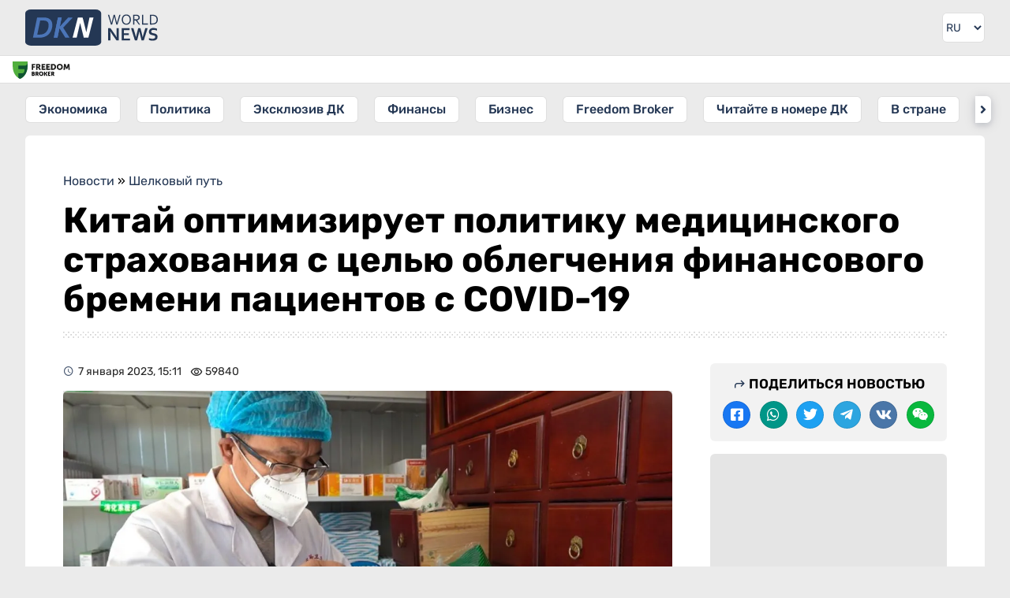

--- FILE ---
content_type: text/html; charset=UTF-8
request_url: https://dknews.kz/ru/shelkovyy-put/270215-kitay-optimiziruet-politiku-medicinskogo-strahovaniya
body_size: 18235
content:
<!DOCTYPE html>
<html lang="ru" prefix="og: http://ogp.me/ns# article: http://ogp.me/ns/article# profile: http://ogp.me/ns/profile# fb: http://ogp.me/ns/fb#">
<head>
	<meta charset="utf-8">
	<style>
	*{font-family:Rubik,sans-serif;border:none;padding:0;margin:0;list-style-type:none;text-decoration:none}*,:after,:before{-webkit-box-sizing:border-box;box-sizing:border-box}u{text-decoration:underline}strike{text-decoration:line-through}aside,figure,footer,header,nav,picture{display:block}:active,:focus{outline:0}a:active,a:focus{outline:0}a,img{-webkit-transition:-webkit-transform .2s;transition:-webkit-transform .2s;transition:transform .2s;transition:transform .2s,-webkit-transform .2s}html{font-size:16px}body{--clr-01:#1f1d08;--clr-02:#101321;--clr-03:#243754;--clr-04:#009129;--clr-05:#ebebeb;--clr-06:#ffffff;--clr-07:#f4f4f4;--clr-b05:rgba(0,0,0,0.05);--clr-b1:rgba(0,0,0,0.1);--clr-b:rgb(0,0,0)}body.dark{--clr-01:#1f1d08;--clr-02:#101321;--clr-03:#ffffff;--clr-04:#009129;--clr-05:#202124;--clr-06:#35363a;--clr-07:#2f3034;--clr-b05:rgba(255,255,255,0.05);--clr-b1:rgba(255,255,255,0.1);--clr-b:#ebebeb}@media (prefers-color-scheme:dark){body{--clr-01:#1f1d08;--clr-02:#101321;--clr-03:#ffffff;--clr-04:#009129;--clr-05:#202124;--clr-06:#35363a;--clr-07:#2f3034;--clr-b05:rgba(255,255,255,0.05);--clr-b1:rgba(255,255,255,0.1);--clr-b:#ebebeb}body.light{--clr-01:#1f1d08;--clr-02:#101321;--clr-03:#243754;--clr-04:#009129;--clr-05:#ebebeb;--clr-06:#ffffff;--clr-07:#f4f4f4;--clr-b05:rgba(0,0,0,0.05);--clr-b1:rgba(0,0,0,0.1);--clr-b:rgb(0,0,0)}}body{background-color:var(--clr-05)}body::-webkit-scrollbar{width:10px;height:10px}body::-webkit-scrollbar-button{width:0;height:0;background:var(--clr-06)}body::-webkit-scrollbar-track{background:var(--clr-06)}body::-webkit-scrollbar-track-piece{background:var(--clr-06)}body::-webkit-scrollbar-thumb{height:5px;background:#4b75b8;border-radius:0}body::-webkit-scrollbar-corner{background:var(--clr-06)}body::-webkit-resizer{background:var(--clr-06)}.wrap.fixed{overflow:hidden;overflow:hidden;height:100%;position:fixed;top:0;left:0;width:100%}.hd div.wrapper{display:-webkit-box;display:-ms-flexbox;display:flex;-webkit-box-pack:justify;-ms-flex-pack:justify;justify-content:space-between}.hd .ham{padding:16px}.hd .ham svg{height:24px;display:block;color:var(--clr-03)}.hd .logo{padding:12px;color:var(--clr-03)}.hd .logo svg{height:32px;display:block}.hd .logo:hover svg{-webkit-filter:saturate(200%);filter:saturate(200%)}.set{position:relative}.set .seticon{padding:16px;display:block;cursor:pointer}.set .seticon svg{display:block;width:24px;color:var(--clr-03);padding:2px}.set .setcont{-webkit-transition:all .2s;transition:all .2s;display:none;background:var(--clr-07);position:absolute;-webkit-box-shadow:0 1px 2px 0 rgba(0,0,0,.3),0 2px 6px 2px rgba(0,0,0,.15);box-shadow:0 1px 2px 0 rgba(0,0,0,.3),0 2px 6px 2px rgba(0,0,0,.15);right:8px;top:48px;z-index:9;width:280px;border-radius:6px}.set .setcont.visible{display:block}.set .setcont .settitle{color:var(--clr-b);display:block;text-align:center;font-size:16px;text-transform:uppercase;font-weight:500;padding:16px}.set .setcont .sitem{padding:8px 16px;border-top:1px solid var(--clr-b1);display:-webkit-box;display:-ms-flexbox;display:flex;-webkit-box-pack:justify;-ms-flex-pack:justify;justify-content:space-between;color:var(--clr-03);-webkit-box-align:center;-ms-flex-align:center;align-items:center;min-height:44px}.set .setcont .sitem .ititle{font-size:14px}.set .setcont .sitem .ititle:before{margin-right:8px}.set .setcont .sitem select{padding:4px;border-radius:6px;background:var(--clr-06);color:var(--clr-b)}.set .setcont .sitem select:hover{background:var(--clr-05);color:var(--clr-b)}.mq{border-top:1px solid var(--clr-b05);border-bottom:1px solid var(--clr-b05);background:var(--clr-06);background-clip:padding-box;position:relative}.ff{background:var(--clr-06);display:block;position:absolute;left:0;top:1px;height:calc(100% - 2px);padding:6px 6px 6px 6px}.ff img{height:22px;width:auto;-o-object-fit:cover;object-fit:cover;-o-object-position:left;object-position:left}.sidebar{width:280px;-webkit-transform:translateX(-300px);transform:translateX(-300px);-webkit-transition:visibility 0s linear 0s,-webkit-transform .25s cubic-bezier(.4,0,.2,1);transition:visibility 0s linear 0s,-webkit-transform .25s cubic-bezier(.4,0,.2,1);transition:transform .25s cubic-bezier(.4,0,.2,1),visibility 0s linear 0s;transition:transform .25s cubic-bezier(.4,0,.2,1),visibility 0s linear 0s,-webkit-transform .25s cubic-bezier(.4,0,.2,1);-webkit-box-shadow:0 0 16px rgba(0,0,0,.3);box-shadow:0 0 16px rgba(0,0,0,.3);position:absolute;top:0;background:var(--clr-06);left:0;bottom:0;z-index:990}.sidebar.visible{-webkit-transform:translateX(0);transform:translateX(0)}.sidebar .search{padding:16px;display:-webkit-box;display:-ms-flexbox;display:flex;-webkit-box-orient:vertical;-webkit-box-direction:normal;-ms-flex-direction:column;flex-direction:column;-webkit-box-pack:justify;-ms-flex-pack:justify;justify-content:space-between;border-bottom:1px solid var(--clr-05)}.sidebar .cats{padding:16px;border-bottom:1px solid var(--clr-05)}.sidebar .search .gc{display:-webkit-box;display:-ms-flexbox;display:flex}.sidebar .search .gc input{padding:6px;line-height:24px;border-radius:6px 0 0 6px;width:100%;outline-color:var(--clr-03);background:var(--clr-06);color:var(--clr-b)}.sidebar .search .gc button{-webkit-transition:all .2s;transition:all .2s;background:var(--clr-06);padding:6px;border-radius:0 6px 6px 0}.sidebar .search .gc button svg{-webkit-transition:all .2s;transition:all .2s;color:var(--clr-03);height:24px;display:block}.sidebar .search .gc button:hover{cursor:pointer}.sidebar .search .gc button:hover svg{-webkit-transform:scale(1.1);transform:scale(1.1)}.sidebar .cats .gt{font-size:14px;opacity:.75;display:block;margin-bottom:8px;color:var(--clr-b)}.sidebar .cats .gl{display:-webkit-box;display:-ms-flexbox;display:flex;-webkit-box-orient:vertical;-webkit-box-direction:normal;-ms-flex-direction:column;flex-direction:column}.sidebar .cats a{display:block;font-size:16px;line-height:24px;font-weight:500;padding:8px 16px;margin-bottom:8px;position:relative;color:var(--clr-03)}.sidebar .cats a:before{opacity:.5;position:absolute;left:4px;top:11px;width:20px;height:20px}.sidebar .cats a:last-child{margin-bottom:0}.sidebar .head{display:-webkit-box;display:-ms-flexbox;display:flex;-webkit-box-pack:justify;-ms-flex-pack:justify;justify-content:space-between;padding:14px 16px;background:var(--clr-05);-webkit-box-align:center;-ms-flex-align:center;align-items:center;color:var(--clr-03)}.sidebar .head .logo{display:block;line-height:28px;font-weight:600;font-size:32px}.sidebar .head .close{height:28px;background:var(--clr-06);border-radius:6px;padding:2px;display:block}.sidebar .body{height:calc(100% - 56px);overflow-y:auto;overflow-x:hidden;border-bottom:20px solid var(--clr-05)}@media (min-width:1024px) and (max-width:3280px){.ham{display:none!important}.wrapper{margin:0 auto;width:100%;min-width:988px;max-width:1200px}.hd .logo{padding:17px 16px 17px 32px;position:relative}.hd .logo svg{height:46px;position:absolute;top:12px}.set{padding-right:32px}.set .seticon{padding:16px 0;display:block}.set .seticon svg{height:38px;width:38px;padding:8px;border:1px solid var(--clr-b05);background:var(--clr-06);border-radius:6px;background-clip:padding-box}.set .setcont{right:32px;top:60px;z-index:9;width:280px;border-radius:6px}.sidebar{width:auto;-webkit-box-shadow:none;box-shadow:none;position:static;-webkit-transform:none!important;transform:none!important;background:0 0}.sidebar .head{display:none}.sidebar .body{border:none;overflow:inherit;height:auto}.sidebar .search{position:absolute;top:-106px;left:216px;width:100%;max-width:calc(100% - 302px);border:none}.sidebar .search .gc{border:1px solid var(--clr-b05);border-radius:6px}.sidebar .search .gc input{padding-left:16px}.sidebar .cats{background:0 0;padding:16px 32px;position:relative;border:0}.sidebar .cats .gt{display:none}.sidebar .cats .gl{white-space:nowrap;overflow-y:auto;display:block;text-align:center}.sidebar .cats .gl::-webkit-scrollbar{width:0;height:0;background:0 0}.sidebar .cats .arrleft{-webkit-transition:all .2s;transition:all .2s;display:none;content:'';color:var(--clr-03);position:absolute;left:24px;top:16px;width:20px;height:34px;z-index:1;border-radius:6px 0 0 6px;background-color:var(--clr-06);-webkit-box-shadow:0 3px 6px rgba(14,21,47,.1),0 2px 15px rgba(14,21,47,.15);box-shadow:0 3px 6px rgba(14,21,47,.1),0 2px 15px rgba(14,21,47,.15)}.sidebar .cats .arrright{-webkit-transition:all .2s;transition:all .2s;display:none;content:'';color:var(--clr-03);position:absolute;right:24px;top:16px;width:20px;height:34px;z-index:1;border-radius:0 6px 6px 0;background-color:var(--clr-06);-webkit-box-shadow:0 3px 6px rgba(14,21,47,.1),0 2px 15px rgba(14,21,47,.15);box-shadow:0 3px 6px rgba(14,21,47,.1),0 2px 15px rgba(14,21,47,.15)}.sidebar .cats .arrleft:before,.sidebar .cats .arrright:before{line-height:34px;text-align:center;display:inline-block;width:100%}.sidebar .cats .arrleft:hover,.sidebar .cats .arrright:hover{background-color:var(--clr-03);color:var(--clr-06)}.sidebar .cats a{-webkit-transition:all .2s;transition:all .2s;margin:0 16px 0 0;background:var(--clr-06);border-radius:6px;display:inline-block;padding:4px 16px;background-clip:padding-box;border:1px solid var(--clr-b05)}.sidebar .cats a:last-child{margin-right:0}.sidebar .cats a:before{display:none}.sidebar .cats a:hover{color:var(--clr-05);background:var(--clr-03)}.set .seticon:hover svg{color:var(--clr-05);background:var(--clr-03)}.ff{padding:6px 16px 6px 16px}.ff img{width:auto}}.mainnews{padding:16px}.mainnews a{display:block;position:relative;overflow:hidden;margin-bottom:8px;border-bottom:1px solid var(--clr-b05);padding-bottom:8px}.mainnews a img{width:100px;height:85px;float:right;-o-object-fit:cover;object-fit:cover;margin-left:8px;display:block;border-radius:6px;background:var(--clr-b1)}.mainnews a span{font-size:16px;color:var(--clr-b);opacity:.85;line-height:19px;font-weight:700;display:block;height:57px;overflow:hidden;margin-bottom:6px;text-overflow:ellipsis;display:-webkit-box!important;-webkit-line-clamp:3;-webkit-box-orient:vertical}.mainnews a time{font-size:12px;color:var(--clr-b);opacity:.5;border-right:1px solid var(--clr-b1);display:inline-block;padding-right:8px;margin-right:8px;line-height:12px}.mainnews a i{font-size:12px;color:var(--clr-b);font-style:normal;opacity:.5}.mainnews a i:before{margin-right:3px;position:relative;top:3px;font-size:16px}.mainnews a:first-child{padding-bottom:25px}.mainnews a:first-child div{padding-top:56.25%;position:relative}.mainnews a:first-child img{width:100%;display:block;float:none;height:100%;position:absolute;top:0;left:0;margin:0}.mainnews a:first-child span{margin:8px 0;font-size:20px;line-height:26px;font-weight:700;height:auto;-webkit-line-clamp:5}.mainnews a:first-child i{right:0}.mainnews a:first-child time{position:absolute;left:0;bottom:8px;border:0}.mainnews a:first-child i{position:absolute;right:0;bottom:8px}.mainnews a:last-child{border:none;margin:0}body.dark img{-webkit-filter:brightness(.75);filter:brightness(.75)}body.dark .hd .logo{color:#fff}body.dark .hd .logo svg path:first-child{fill:#fff}

	</style>
    		<title>Китай оптимизирует политику медицинского страхования с целью облегчения финансового бремени пациентов с COVID-19</title>
				<meta name="description" content="Соответствующие ведомства Китая недавно выпустили уведомление о дальнейшей оптимизации политики медицинского страхования, связанной с расходами на лечение пациентов с новой коронавирусной инфекцией">
		<meta property="og:type" content="article">
		<meta property="og:url" content='https://dknews.kz/ru/shelkovyy-put/270215-kitay-optimiziruet-politiku-medicinskogo-strahovaniya'>
		<meta property="og:locale" content="ru_RU">
		<meta property="article:published_time" content="2023-01-07T15:11:00+05:00" />
				<meta property="og:title" content="Китай оптимизирует политику медицинского страхования с целью облегчения финансового бремени пациентов с COVID-19">
		<meta property="aiturec:title" content="Китай оптимизирует политику медицинского страхования с целью облегчения финансового бремени пациентов с COVID-19">
		<meta property="og:description" content="Соответствующие ведомства Китая недавно выпустили уведомление о дальнейшей оптимизации политики медицинского страхования, связанной с расходами на лечение пациентов с новой коронавирусной инфекцией">
		<meta property="aiturec:description" content="Соответствующие ведомства Китая недавно выпустили уведомление о дальнейшей оптимизации политики медицинского страхования, связанной с расходами на лечение пациентов с новой коронавирусной инфекцией">
		<meta property="og:image" content="https://dknews.kz/storage/news/2023-01/KArKqbbukbvyKND1NPrDuaptaacxqx2u3gR2wSwU.jpg">
		<meta property="aiturec:item_id" content="270215">
		<meta property="aiturec:image" content="https://dknews.kz/storage/news/2023-01/0e7f37b6e97679d1ae7a81f5a81ec21c-1280px.webp">
		<meta property="aiturec:datetime" content="2023-01-07T15:11:00+05:00">
		<meta property="aiturec:is_article" content="true">
				<meta property="og:image:type" content="image/jpg" />
		
		<meta name="twitter:card" content="summary_large_image">
		<meta name="twitter:url" content='https://dknews.kz/ru/shelkovyy-put/270215-kitay-optimiziruet-politiku-medicinskogo-strahovaniya'>
		<meta name="twitter:image" content="https://dknews.kz/storage/news/2023-01/0e7f37b6e97679d1ae7a81f5a81ec21c-1280px.webp">
		<meta name="twitter:title" content="Китай оптимизирует политику медицинского страхования с целью облегчения финансового бремени пациентов с COVID-19">
		<meta name="twitter:description" content="Соответствующие ведомства Китая недавно выпустили уведомление о дальнейшей оптимизации политики медицинского страхования, связанной с расходами на лечение пациентов с новой коронавирусной инфекцией">
		<meta name="robots" content="max-image-preview:large">
		<meta property="yandex_recommendations_tag" content='ru_news'/>
    	<meta property="og:site_name" content="DKNews.kz">
	<meta name="viewport" content="width=device-width, initial-scale=1.0">
	<link rel="canonical" href="https://dknews.kz/ru/shelkovyy-put/270215-kitay-optimiziruet-politiku-medicinskogo-strahovaniya">
	<meta name="theme-color" content="#243754">
	<link rel="icon" href="/favicon2.svg" type="image/svg+xml">
	<link rel="apple-touch-icon" href="https://dknews.kz/newSite/images/icons/apple-icon-180x180.png">
	<link rel="alternate icon" href="/favicon.ico">
	<link rel="manifest" href="/manifest.json">
	<link rel="preconnect dns-prefetch" href="https://s3.tradingview.com" />
	<link rel="preconnect dns-prefetch" href="https://www.googletagmanager.com" />

	<link rel="stylesheet" href="https://dknews.kz/newSite/css/style.min.css?v=1">

		<link rel="stylesheet" href="https://dknews.kz/newSite/css/notmain.min.css?v=11">
	
	<script>window.yaContextCb = window.yaContextCb || []</script>
	<meta name="google-site-verification" content="8htGHvtD1NkY6LqfMDiwiIdDFgnF1SNV2pjLrUI_4bI" />
</head>
<body>
	<script>const prefersDarkScheme=window.matchMedia("(prefers-color-scheme: dark)"),currentTheme=localStorage.getItem("theme"),metaThemeColor=document.querySelector("meta[name=theme-color]");null===currentTheme?prefersDarkScheme.matches&&(document.body.classList.toggle("dark"),metaThemeColor.setAttribute("content","#202124")):"dark"==currentTheme?(document.body.classList.toggle("dark"),metaThemeColor.setAttribute("content","#202124")):(document.body.classList.toggle("light"),metaThemeColor.setAttribute("content","#243754"));</script>

	<div class="wrap rusite">
		<header>
			<div class=hd style="position:relative;">
				<div class="lazy nybg" data-src="https://dknews.kz/newSite/images/bgny2024.png"></div>
				<div class="wrapper">
					<div class=ham>
						<svg viewBox="0 0 24 24"><path fill="currentColor" d="M3 18h18v-2H3v2zm0-5h18v-2H3v2zm0-7v2h18V6H3z"></path></svg>
					</div>
											<a class=logo href="https://dknews.kz">
					
						<svg xmlns="http://www.w3.org/2000/svg" viewBox="0 0 5651.95 1544.23">
							<g>
							<path fill="#243754" fill-rule="nonzero" d="M3793.36 292.54c-3.31 19.25-11.12 52.81-23.41 100.81l-65 248.87H3653l-128.39-418.84h51.31l71.84 245.77a3763.93 3763.93 0 0 1 29.29 106.36h1.18a1337.5 1337.5 0 0 1 13.57-56.66c4.92-18.38 9.2-34.74 12.94-49.06l63.6-246.41h51.32l63.07 246.41c15.5 59.22 24.27 94.5 26.3 105.72h1.28c7.16-29.18 16.89-64.67 29.18-106.36l71.95-245.77h51.31l-128.49 418.84h-51.74l-64.57-248.87c-11.87-46.29-19.57-79.96-23.31-100.81h-1.28zm661.19 140.26c0-28.22-3.74-53.02-11.12-74.51-7.38-21.49-17.53-39.45-30.47-53.88a127.6 127.6 0 0 0-45.97-32.71c-17.53-7.38-36.45-11.12-56.76-11.12-20.21 0-39.23 3.74-56.77 11.12a127.65 127.65 0 0 0-45.96 32.71c-12.94 14.43-23.09 32.39-30.47 53.88-7.38 21.49-11.12 46.29-11.12 74.51 0 28.22 3.74 52.91 11.23 74.4 7.48 21.38 17.74 39.23 30.68 53.67a125.86 125.86 0 0 0 45.97 32.5c17.53 7.37 36.56 11.01 57.08 11.01 20.21 0 39.13-3.64 56.44-11.01 17.43-7.27 32.61-18.07 45.65-32.5 12.94-14.44 23.09-32.29 30.47-53.67 7.38-21.49 11.12-46.18 11.12-74.4zm50.67 0c0 31.75-4.6 60.82-13.68 87.44-9.09 26.52-22.13 49.39-39.13 68.53-17 19.24-37.42 34.21-61.26 45-23.94 10.8-50.67 16.15-80.28 16.15-30.68 0-58.05-5.35-82.31-16.15-24.16-10.79-44.69-25.76-61.47-45-16.79-19.14-29.61-42.01-38.48-68.53-8.88-26.62-13.37-55.69-13.37-87.44 0-31.96 4.6-61.26 13.79-87.87 9.2-26.62 22.24-49.61 39.13-68.85 16.89-19.13 37.31-34.1 61.36-44.9 23.94-10.8 50.88-16.14 80.71-16.14 30.47 0 57.73 5.34 81.78 16.14 24.16 10.8 44.58 25.77 61.36 44.9 16.78 19.24 29.61 42.23 38.49 68.85 8.87 26.61 13.36 55.91 13.36 87.87zm145.28 36.24v173.18h-51.31V223.38h108.71c18.39 0 34 .64 46.83 2.03a227.87 227.87 0 0 1 35.17 6.41c29.29 7.91 51.63 21.49 67.03 40.63 15.5 19.03 23.19 42.97 23.19 71.51 0 17-2.67 32.07-8.12 45.44-5.45 13.36-13.04 25.01-22.88 34.85-9.83 9.83-21.59 17.85-35.27 24.05-13.69 6.31-28.87 10.9-45.55 13.79v1.28l124.01 178.85H4841l-128.93-173.18h-61.57zm0-199.48v153.3h50.46c15.6 0 28.97-.54 40.08-1.61a144.88 144.88 0 0 0 29.72-5.56c17.75-5.45 31.43-14.11 41.05-25.97 9.62-11.87 14.43-27.48 14.43-46.61-.21-17.96-4.81-32.39-13.79-43.4-8.98-10.91-21.37-18.82-37.3-23.63-7.49-2.24-16.47-3.96-26.94-4.92-10.37-1.07-23.63-1.6-39.77-1.6h-57.94zm379.6-46.18v372.66h204.51v46.18h-255.82V223.38h51.31zm621.85 207.49c0 24.48-2.99 47.47-9.08 68.96a186.12 186.12 0 0 1-27.37 58.04c-12.19 17.21-27.47 32.07-45.75 44.58-18.18 12.51-39.56 22.24-63.93 29.08a263.27 263.27 0 0 1-45.43 8.34 542.78 542.78 0 0 1-52.92 2.35h-94.82V223.38h95.78c19.03 0 36.67.75 52.92 2.35s31.43 4.28 45.32 8.34c24.48 6.84 45.76 16.46 64.04 28.75 18.28 12.3 33.46 26.84 45.43 43.62 11.97 16.89 20.95 35.71 26.94 56.66 5.88 21.06 8.87 43.61 8.87 67.77zm-50.67 0c0-40.19-8.87-72.79-26.62-97.81-17.74-25.02-43.19-42.76-76.33-53.13-12.72-4.06-26.83-6.74-42.43-8.23a604.14 604.14 0 0 0-52.92-2.14h-39.02v326.48h39.02c19.56 0 37.2-.75 52.92-2.14 15.6-1.5 29.71-4.28 42.43-8.23 33.14-10.37 58.59-28.65 76.33-54.63 17.75-26.08 26.62-59.44 26.62-100.17zm-1794.65 611.18c37.2 53.08 67.52 100.08 90.82 141.12h2.25c-3.05-67.38-4.64-116.5-4.64-147.34V800.98h95.32v518.67h-99.69l-169.31-238.81c-29.79-41.31-60.5-89.23-92.41-143.77h-2.25c3.05 63.54 4.64 112.79 4.64 147.61v234.97h-95.32V800.98h99.69l170.9 241.07zm402.58 198.18h255.23v79.42h-350.55V800.98h336.52v79.43h-241.2v134.24h207.17v79.43h-207.17v146.15zm654.1-302.76a3286.62 3286.62 0 0 1-34.95 149.59l-58.12 232.59h-94.65l-164.82-518.67h101.14l62.49 206.65c18.93 64.87 34.15 123.51 45.8 175.94h2.25a3715.14 3715.14 0 0 1 39.58-173.29l53.49-209.3h97.83l53.48 209.3a3419.2 3419.2 0 0 1 39.58 173.29h2.25c14.3-61.96 29.52-120.6 45.81-175.94l62.48-206.65h101.14l-164.82 518.67h-94.65l-58.11-232.59a4088.5 4088.5 0 0 1-34.95-149.59h-2.25zm679.52 232.99c0-13.11-3.18-23.83-9.67-31.9-6.48-8.21-15.22-14.83-26.34-19.99-11.12-5.3-23.57-9.4-37.33-12.71a1573.25 1573.25 0 0 0-43.43-9.4c-20.12-4.5-39.45-9.66-57.71-15.75-18.27-6.09-34.42-14.57-48.32-25.29-13.91-10.72-25.02-24.36-33.23-40.91-8.34-16.54-12.45-37.2-12.45-62.08 0-27.41 4.77-51.24 14.43-71.62 9.54-20.26 22.64-37.07 39.06-50.44 16.54-13.24 35.74-23.17 57.98-29.78 22.11-6.62 47-9.93 74.66-9.93 27.67 0 55.47 2.64 83.41 8.07 27.93 5.43 51.89 12.44 72.14 20.92v81.41c-26.87-10.59-52.69-18.27-77.44-23.03-24.62-4.77-47.92-7.15-69.64-7.15-31.24 0-55.33 5.69-72.27 17.08-16.95 11.38-25.42 28.46-25.42 51.23 0 13.24 2.78 24.09 8.34 32.7 5.56 8.47 12.97 15.49 22.5 21.05 9.53 5.56 20.52 10.06 32.97 13.5a720.75 720.75 0 0 0 39.31 9.26 723.23 723.23 0 0 1 62.75 16.16c19.99 5.95 37.73 14.43 53.22 25.28a117.68 117.68 0 0 1 36.67 42.5c9 17.47 13.5 39.84 13.5 66.98 0 27.93-5.16 52.16-15.49 72.55a136.49 136.49 0 0 1-44.08 50.7c-18.93 13.24-41.96 23.17-69.1 29.65-27.27 6.49-56.93 9.67-89.23 9.67-28.2 0-56-2.78-83.26-8.34-27.28-5.56-49.91-13.37-68.05-23.44v-80.22c25.68 11.12 50.57 19.2 74.93 24.23a369.56 369.56 0 0 0 75.19 7.54c14.96 0 29.79-1.19 44.22-3.7 14.43-2.39 27.4-6.62 38.92-12.58 11.51-5.96 20.78-14.03 27.8-24.36 7.01-10.19 10.46-22.77 10.46-37.86z"></path>
							<rect width="3238.26" height="1544.23" fill="#243754" rx="242.61" ry="163.02"></rect>
							<path d="M485.64 1204.03H327.86l178.8-863.83h157.79l-55.2 266.69-96.63 464.85h.41l-27.39 132.29zM764.27 340.2c44.31 0 83.12 2.65 116.41 8.16 33.07 5.29 63.05 13.45 89.73 24.03 31.75 13.01 59.31 29.1 82.68 48.51 23.15 19.4 42.33 41.45 57.55 66.58 14.99 24.91 26.23 52.25 33.51 82.24 7.27 29.98 11.02 61.73 11.02 95.24 0 21.17-1.98 45.64-5.51 73.64-3.75 28-10.14 57.33-19.18 88.41-9.04 30.87-21.17 62.4-36.38 94.59-15.21 31.97-34.62 62.83-58.21 92.6-23.37 29.76-51.37 57.32-84 82.68-32.41 25.35-70.33 46.74-113.98 63.93-33.96 13.23-72.1 23.81-114.21 31.53-42.33 7.72-91.94 11.69-149.26 11.69h-89.46l155.74-749.19 23.73-114.64h99.82zm-251.79 731.54h97.45c40.57 0 76.07-3.53 106.49-10.58 30.65-7.28 58.43-17.2 83.34-30.21 32.86-16.75 61.3-37.7 85.33-63.27 24.25-25.36 44.31-53.58 60.85-84.45a423.43 423.43 0 0 0 37.04-99.43 516.93 516.93 0 0 0 13.89-107.37c.88-47.19-6.61-85.99-22.71-116.19-15.87-29.99-41.23-52.48-76.06-67.03-16.76-7.27-36.38-12.56-58.87-15.87-22.27-3.31-49.61-4.85-82.02-4.85H637.05l-124.57 599.25zm704.64 132.29 178.8-863.83h157.64l-79.37 384.07h2.65l357.83-384.07h194.9l-412.73 434.56 274.49 429.27h-181.45l-250.02-399.06h-2.43l-82.67 399.06z" fill="#4b75b8" fill-rule="nonzero"></path>
							<path d="m1217.12 1204.03 178.8-863.83h157.64l-28.71 138.93-99.07 478.62-51.02 246.28z" fill="#4b75b8" fill-rule="nonzero"></path>
							<path fill="#fefefe" fill-rule="nonzero" d="M2495.53 1204.03c-16.97-72.6-83.42-343.77-155.96-631.45-47.02 207.21-99.89 426.28-146.75 631.45h-174.63l225.53-863.83h197.83c24.83 58.85 149.88 581.75 160.21 631.44 45.14-201.22 83.9-371.59 138.26-631.44h170.38l-219.16 863.83h-195.71z"></path>
							</g>
						</svg>
					</a>
					<style>
					.lngtop div {margin:16px;}
					.lngtop select {display: block;background-color: var(--clr-05);height: 24px;margin-left:-25px;color: var(--clr-03);text-align:right}
					@media (min-width: 1024px) and (max-width: 3280px){
						.lngtop {margin-right: 32px;}
						.lngtop div {margin: 16px 0;border-radius: 6px;overflow:hidden;border: 1px solid var(--clr-b05)}
						.lngtop select {background: var(--clr-06);height:36px;font-size:14px;margin:0;padding-right:4px;}
					}
					</style>
					<div class=lngtop>
						<div>
							<select id="lang" onchange="changeLngTo(this.value)">
								<option value="ru"  selected >RU</option>
								<option value="kz" >KZ</option>
								<option value="cn" >中文</option>
								<option value="en" >EN</option>
							</select>
						</div>
					</div>
				</div>
			</div>
			<div class=mq>
				<a target=_blank class="ff" href="https://fbroker.kz/?utm_source=dknews.kz&utm_medium=widget&utm_campaign=PR_2025">
					<img class='lazy' data-src="https://dknews.kz/newSite/images/fflogo_new.svg" src='[data-uri]'>
				</a>
				<!-- TradingView Widget BEGIN -->
				<div class="tradingview-widget-container">
					<div class="tradingview-widget-container__widget"></div>
					<style>
					.mq {padding-bottom:5px;}
					.tradingview-widget-container__widget {margin-top:-5px;}
					.tradingview-widget-container {margin-left:85px;height:34px!important}
					.tradingview-widget-container iframe {height:34px!important;}
					</style>
				</div>
				<!-- TradingView Widget END -->
			</div>
			<div class=sidebar>
				<div class=head>
				<span class=logo>DKNEWS.KZ</span>
					<svg class=close viewBox="0 0 24 24"><path fill="currentColor" d="M19 6.41L17.59 5 12 10.59 6.41 5 5 6.41 10.59 12 5 17.59 6.41 19 12 13.41 17.59 19 19 17.59 13.41 12z"></path></svg>
				</div>
				<div class=body>
					<div class=wrapper style='position:relative;'>
						<div class=search>
							<script>
								function GoogleCSE() {
									var gsceEl = document.getElementById("GoogleCSE");
									if (!gsceEl) {
										var gcse = document.createElement("script");
										gcse.id = "GoogleCSE";
										gcse.src = "https://cse.google.com/cse.js?cx=d706682b651374711";
										gcse.async = true;
										document.body.appendChild(gcse);
									}
								}
							</script>
							<style>
							#___gcse_0 {width:100%;}
							#___gcse_0 * {color:var(--clr-03)!important}
							.gsc-control-cse {background:var(--clr-06)!important;border:0!important;padding:0!important;}
							.gsc-input-box {padding:0!important}
							.gsc-input, .gsc-input-box {border: none!important;background: var(--clr-06)!important;border-radius: 6px 0 0 6px;}
							td.gsc-input {padding: 9px 0px 9px 24px!important;}
							.search-box input[type=text] {background:none!important;display:block;}
							.gsib_b {display:none;}
							.gsc-search-button {}
							.gsc-search-button-v2 {margin:0;border:0!important;border-radius: 0 6px 6px 0;background: var(--clr-06)!important;padding: 8px 16px 8px 8px!important;}
							.gsc-search-button-v2 svg {height:22px;width:16px;fill:var(--clr-03)!important;}
							.gsc-clear-button {display:none!important}
							td.gssb_a {border:none!important}
							.gsib_a {padding:0!important;}
							@media  screen and (max-width: 1023px) {
								form.gsc-search-box {border: 1px solid var(--clr-b1);border-radius: 6px;}
							}
							.gsc-completion-container {background: var(--clr-06)!important;border: 0!important;box-shadow: 0 2px 4px var(--clr-b10)!important;color: var(--clr-03);}
							.gsc-completion-selected {background:var(--clr-05)!important}
							.gssb_a img {background:none!important;}
							.gssb_c {z-index:9999!important;}
							</style>
							<div id="___gcse_0" class="gcse-searchbox-only"></div>
							<!--<div class=gc>
								<input type="text" placeholder="Поиск..." name="search" data-locale="ru">
								<button name=search type="submit" onclick="search()">
									<svg viewBox="0 0 24 24">
										<path fill="currentColor" d="M20.49,19l-5.73-5.73C15.53,12.2,16,10.91,16,9.5C16,5.91,13.09,3,9.5,3S3,5.91,3,9.5C3,13.09,5.91,16,9.5,16 c1.41,0,2.7-0.47,3.77-1.24L19,20.49L20.49,19z M5,9.5C5,7.01,7.01,5,9.5,5S14,7.01,14,9.5S11.99,14,9.5,14S5,11.99,5,9.5z"></path>
										<path d="M0,0h24v24H0V0z" fill="none"></path>
									</svg>
								</button>
							</div>-->
						</div>
					</div>
					<div class=cats>
						<span class=gt>Новостные разделы</span>
						<span class='arrleft icon-angle-left'></span>
						<div class=gl>
							                                                                    <a class=icon-caret-right href="/ru/ekonomika">Экономика</a>
                                							                                                                    <a class=icon-caret-right href="/ru/politika">Политика</a>
                                							                                                                    <a class=icon-caret-right href="/ru/eksklyuziv-dk">Эксклюзив ДК</a>
                                							                                                                    <a class=icon-caret-right href="/ru/finansy">Финансы</a>
                                							                                                                    <a class=icon-caret-right href="/ru/biznes">Бизнес</a>
                                							                                                                    <a class=icon-caret-right href="/ru/fondovyy-rynok">Freedom Broker</a>
                                							                                                                    <a class=icon-caret-right href="/ru/chitayte-v-nomere-dk">Читайте в номере ДК</a>
                                							                                                                    <a class=icon-caret-right href="/ru/v-strane">В стране</a>
                                							                                                                    <a class=icon-caret-right href="/ru/v-mire">В мире</a>
                                							                                                                    <a class=icon-caret-right href="/ru/dk-it">ДК IT</a>
                                							                                                                    <a class=icon-caret-right href="/ru/dk-avto">ДК Авто</a>
                                							                                                                    <a class=icon-caret-right href="/ru/dk-life">ДК LIFE</a>
                                							                                                                    <a class=icon-caret-right href="/ru/sport">Спорт</a>
                                							                                                                    <a class=icon-caret-right href="/ru/xinhua">Xinhua</a>
                                							                                                                    <a class=icon-caret-right href="/ru/okno-v-kitay">Окно в Китай</a>
                                							                                                                    <a class=icon-caret-right href="/ru/shelkovyy-put">Шелковый путь</a>
                                													</div>
						<span class='arrright icon-angle-right'></span>
					</div>
				</div>
			</div>
		</header>

            <style>
	.postBody .newsInfo {align-items:center;}
        .main_author {
            -webkit-box-align: center;
            -ms-flex-align: center;
            align-items: center;
        }

        .main_author_item {
            display: -webkit-box;
            display: -ms-flexbox;
            display: flex;
            margin: 0 0 0 0;
        }

        .main_author_item_photo {
            width: 56px;
            height: 56px;
            margin: 0 4px 0 0;
            border-radius: 50%;
            overflow: hidden;
        }

        .main_author_item_photo img {
            width: 100%;
            height: 100%;
            object-fit: cover;
        }

        .main_author_item_name {
            display: -webkit-box;
            display: -ms-flexbox;
            display: flex;
            -webkit-box-orient: vertical;
            -webkit-box-direction: normal;
            -ms-flex-direction: column;
            flex-direction: column;
            -webkit-box-pack: center;
            -ms-flex-pack: center;
            /*justify-content: center;*/
            line-height: 1.5;
            color: #000000;
        }

        .main_author_item_name a {
            color: #000 !important;
            font-weight: 700;
        }

        .main_author_item_name a:hover {
            text-decoration: underline;
            border: none !important;
            text-decoration: none;
        }

        .content_tags {
            display: -webkit-box;
            display: -ms-flexbox;
            display: flex;
            margin: 36px 0;
            font-family: Inter Medium;
            font-size: 14px;
            -ms-flex-wrap: wrap;
            flex-wrap: wrap;
        }

        .content_tags span {
            margin: 0 12px 12px 0;
            padding: 6px 14px;
            border-radius: 5px;
            background: #f2fbf2;
        }

        .content_tags span a {
            border: none;
            color: #000 !important;
        }

        .content_tags span a:hover {
            text-decoration: none;
            border: none;
        }

        .dark .newsInfo .icon-eye {
            color: #fff;
        }

        .dark .main_author_item_name a {
            color: #fff !important;
        }

        .dark .main_author_item_name {
            color: #fff !important;
        }

        @media  screen and (max-width: 640px) {
            .main_author_item_photo {
                min-width: 36px;
                min-height: 36px;
                max-width: 36px;
                max-height: 36px;
            }

            .main_author_item {
                margin: 0
            }
        }
    </style>
    <div class=bd>
        <div class='wrapper col2grid'>
            <!--<div class=r1>
                        <div id="adfox_163583973105498134"></div>
                        <script>
                            window.yaContextCb.push(()=>{
                                Ya.adfoxCode.createAdaptive({
                                    ownerId: 392397,
                                    containerId: 'adfox_163583973105498134',
                                    params: {
                                        pp: 'btuu',
                                        ps: 'fftk',
                                        p2: 'hkau'
                                    }
                                }, ['desktop'], {
                                    tabletWidth: 1024,
                                    phoneWidth: 650,
                                    isAutoReloads: false
                                })
                            })
                        </script>
                    </div>-->
            <style>
                .rm1 a {
                    border: none;
                }

                .rm1 a img {
                    margin: auto;
                }
            </style>
            <div class="newsline">
                <script>
                    let rectheme = localStorage.getItem("theme");
                    if (rectheme === null && document.body.classList.contains("dark")) rectheme = "dark";
                </script>
                <div class=newsitem id="news_270215">
                    <div class="postIntro" style="overflow:hidden;">
                        <div class="speedbar">
                            <div class="over">
							<span itemscope="" itemtype="https://schema.org/BreadcrumbList">
								<span itemprop="itemListElement" itemscope="" itemtype="https://schema.org/ListItem">
									<meta itemprop="position" content="1">
									                                        <a href="https://dknews.kz" itemprop="item">
																					<span itemprop="name">Новости</span>
										</a>
								</span> »
								<span itemprop="itemListElement" itemscope="" itemtype="https://schema.org/ListItem">
									<meta itemprop="position" content="2">
									<a href="https://dknews.kz/ru/shelkovyy-put" itemprop="item">
										<span itemprop="name">Шелковый путь</span>
									</a>
								</span>
							</span>
                            </div>
                        </div>
                                                <h1>Китай оптимизирует политику медицинского страхования с целью облегчения финансового бремени пациентов с COVID-19</h1>
                    </div>
                    <div class="divider">
                        <div class="postBody">
                            <div class='newsInfo'>
                                <div>
                                    <time class='icon-time'
                                          datetime="2023-01-07T15:11:00+05:00">7 января 2023, 15:11</time>
                                    <span class="icon-eye">59840</span>
                                </div>
                                                            </div>
                                                                    <div class="mainpic">
                                                                                        <picture>
                                                <source srcset="https://dknews.kz/storage/news/2023-01/0e7f37b6e97679d1ae7a81f5a81ec21c-1280px.webp" media="(min-width: 651px)">
                                                </source>
                                                <source srcset="https://dknews.kz/storage/news/2023-01/0e7f37b6e97679d1ae7a81f5a81ec21c-460px.webp" media="(max-width: 650px)">
                                                </source>
                                                <img src="https://dknews.kz/storage/news/2023-01/KArKqbbukbvyKND1NPrDuaptaacxqx2u3gR2wSwU.jpg" alt=''/>
                                            </picture>
                                                                                    </div>
                                        <div class=text>
                                                                                            <p class="p1"><span class="s1">Соответствующие ведомства Китая недавно выпустили уведомление о дальнейшей оптимизации политики медицинского страхования, связанной с расходами на лечение пациентов с новой коронавирусной инфекцией COVID-19, передает&nbsp;<a href="https://dknews.kz/" target="_blank" rel="noopener">DKNews.kz</a>.</span></p><div class=rm1>
                <div id='adfox_16358395880225478_270215'></div>
                <script>
                window.yaContextCb.push(()=>{
                    Ya.adfoxCode.createScroll({
                    ownerId: 392397,
                    containerId: 'adfox_16358395880225478_270215',
                    params: {
                        pp: 'btuv',
                        ps: 'fftk',
                        p2: 'hkaw'
                    }
                    },
                    ['tablet','phone'], // states
                    {
                    tabletWidth: 1024,
                    phoneWidth: 650,
                    isAutoReloads: false
                    })
                })
                </script>
                </div>
<p class="p1"><span class="s1"></span></p>
<p class="p1"><span class="s1">Документ, совместно изданный Государственным управлением медицинского обеспечения и тремя другими ведомствами, предусматривает, что все пациенты с COVID-19, госпитализированные до 31 марта 2023 года включительно, будут получать субсидии из государственного бюджета на расходы по госпитализации, не покрываемые базовым медицинским страхованием, страхованием на случай тяжелых заболеваний или фондом медицинской помощи.</span></p>
<p class="p1"><span class="s1">Пациентам, охваченных системой медицинского страхования, по состоянию на 31 марта будет возмещаться не менее 70 проц. платы за амбулаторное и неотложное лечение от COVID-19 в назначенных медицинских учреждениях.</span></p>
<p class="p1"><span class="s1">Согласно уведомлению, расходы на лечение в других медицинских учреждениях будут компенсироваться в соответствии с правилами возмещения расходов при других инфекционных заболеваниях категории В.</span></p>
<p class="p1"><span class="s1">В документе также уточняется порядок возмещения расходов по полису медицинского страхования на квалифицированные медицинские услуги, предоставленные в режиме онлайн.</span></p>
<p class="p1"><span class="s1">Уведомлением подчеркивается решение о временном расширении каталога лекарств, покрываемых медицинским страхованием, путем внесения в него других препаратов против COVID-19, которые были включены в 10-й по счету протокол диагностики и лечения новой коронавирусной инфекции. Введение в действие расширенного каталога сначала предусмотрено до 31 марта 2023 года.</span></p>
                                                                                                                                </div>
                                        

<div class="xinhuaWG">
  <div class="xwgItem">
    <a target="_blank" href="https://rus.yidaiyilu.gov.cn/p/0JNFR9LL.html?cateName=Актуальное">
      <img class=lazy data-src="https://oss.yidaiyilu.gov.cn/ice/2026/01/15/82d59d15afd04e0290c9aa48f0807d28.JPEG" src='[data-uri]' alt="Новость">
      <p class="news-title">Демонстрационная зона Китай-ШОС осталась лидером в стране по объему поставок TIR-транспортом в 2025 году</p>
    </a>
  </div>
</div>

<style>
.postBody {container-type: inline-size;}
.xinhuaWG {margin: 16px auto;}
.xwgItem {background: var(--clr-b05);border-radius: 8px;transition: all 0.2s ease;}
.xwgItem a {display: flex;align-items: center;}
.xwgItem:hover {background:var(--clr-b1);}
.xwgItem img {width:35%;object-fit: cover;display: block;}
.news-title {font-size: 14px;font-weight: 600;line-height: 1.3;flex: 1;color: var(--clr-b);display: -webkit-box;text-overflow: ellipsis;-webkit-line-clamp: 4;-webkit-box-orient: vertical;overflow: hidden;margin: 8px;}
@container (min-width: 505px) {
  .xinhuaWG {margin: 24px auto;width: 90%;}
  .xwgItem img {max-width:200px;width: 100%;height: 100px;}
  .news-title {font-size: 16px;line-height: 1.6;margin: 16px;}
}
</style>

<script>
  setTimeout(function () {
    const widgetLink = document.querySelector('.xinhuaWG .xwgItem a');
    if (widgetLink && typeof ym === 'function') {
      widgetLink.addEventListener('click', function () {
        ym(86238202,'reachGoal','xinhuaClick');
      });
    }
  }, 2500);
</script>

											
                                            <div class="subscribe-dk">
                                                <a target="_blank"
                                                   href="https://news.google.com/publications/CAAqBwgKMK66rQswu8XFAw?hl=ru&gl=RU&ceid=RU%3Aru">
                                                    <span>Подписывайтесь на нас в Google News</span><img class=lazy
                                                                                                         data-src="/newSite/images/Google_News_icon.svg"
                                                                                                         src="[data-uri]"
                                                                                                         alt="Google news icon">
                                                </a>
                                            </div>
                                                                                <div class="readBlock">
                                            <div id="adfox_163613062109763358_270215"></div>
                                            <script>
                                                window.yaContextCb.push(() => {
                                                    Ya.adfoxCode.createScroll({
                                                        ownerId: 392397,
                                                        containerId: 'adfox_163613062109763358_270215',
                                                        params: {
                                                            pp: 'btxy',
                                                            ps: 'fftk',
                                                            p2: 'gqqu'
                                                        },
                                                        insertionCodeParams: {
                                                            additionalClasses: [rectheme]
                                                        }
                                                    })
                                                })
                                            </script>
                                        </div>
                                        <script>
                                            function loadComm() {
                                                var aiscr = document.getElementById("ainewsVoice");
                                                if (typeof (aiscr) == 'undefined' || aiscr == null) {
                                                    const ainewsVoice = document.createElement("script");
                                                    ainewsVoice.src = "https://voice.b2b.ainews.kz/widget/build/bundle.js";
                                                    ainewsVoice.async = true;
                                                    ainewsVoice.id = "ainewsVoice";
                                                    document.body.appendChild(ainewsVoice);
                                                }

                                                if (currentTheme === null) {
                                                    if (prefersDarkScheme.matches) {
                                                        window.ainews_voice_color_theme = window.ainews_voice_color_theme || [];
                                                        window.ainews_voice_color_theme.push('dark');
                                                    }
                                                } else {
                                                    if (currentTheme == "dark") {
                                                        window.ainews_voice_color_theme = window.ainews_voice_color_theme || [];
                                                        window.ainews_voice_color_theme.push('dark');
                                                    } else {
                                                        window.ainews_voice_color_theme = window.ainews_voice_color_theme || [];
                                                        window.ainews_voice_color_theme.push('light');
                                                    }
                                                }


                                                window.ainews_voice_settings = window.ainews_voice_settings || [];
                                                                                                                                                window.ainews_voice_settings.push({
                                                    page_id: '270215',
                                                    widget_id: 'eebf0b48-1eaa-48e1-931b-b33b692e127b',
                                                    targetElement: '#voice_div_270215',
                                                });
                                                
                                            }
                                        </script>
                                        <div class="ainewsComm" id='voice_div_270215'></div>
                                </div>
                                <div class='aside'>
                                    <div class='sticky'>
                                        <div class='share'>
                                            <span class='icon-shortcut'>Поделиться новостью</span>
                                            <div>
                                                                                                <a href='http://www.facebook.com/sharer/sharer.php?u=https://dknews.kz/ru/shelkovyy-put/270215-kitay-optimiziruet-politiku-medicinskogo-strahovaniya'
                                                   class="icon-fb"></a>
                                                <a href='whatsapp://send?text=https://dknews.kz/ru/shelkovyy-put/270215-kitay-optimiziruet-politiku-medicinskogo-strahovaniya'
                                                   class="icon-wa"></a>
                                                <a href='http://twitter.com/share?text=Китай оптимизирует политику медицинского страхования с целью облегчения финансового бремени пациентов с COVID-19&url=https://dknews.kz/ru/shelkovyy-put/270215-kitay-optimiziruet-politiku-medicinskogo-strahovaniya'
                                                   class="icon-tw"></a>
                                                <a href='https://t.me/share/url?url=https://dknews.kz/ru/shelkovyy-put/270215-kitay-optimiziruet-politiku-medicinskogo-strahovaniya'
                                                   class="icon-tg"></a>
                                                <a href='http://vk.com/share.php?url=https://dknews.kz/ru/shelkovyy-put/270215-kitay-optimiziruet-politiku-medicinskogo-strahovaniya'
                                                   class="icon-vk"></a>
                                                <a target="popup"
                                                   onclick="window.open('https://api.qrserver.com/v1/create-qr-code/?size=154x154&amp;data=https://dknews.kz/ru/shelkovyy-put/270215-kitay-optimiziruet-politiku-medicinskogo-strahovaniya','popup','width=600,height=600')"
                                                   class="icon-we"></a>
                                            </div>
                                        </div>
                                        <div class="r2">
                                            <div id="adfox_163583996710997574_270215"></div>
                                            <script>
                                                window.yaContextCb.push(() => {
                                                    Ya.adfoxCode.createScroll({
                                                        ownerId: 392397,
                                                        containerId: 'adfox_163583996710997574_270215',
                                                        params: {
                                                            pp: 'btuw',
                                                            ps: 'fftk',
                                                            p2: 'hkav'
                                                        }
                                                    })
                                                })
                                            </script>
                                        </div>
                                        <div class="rnews">
                                            <span class=bname>Сейчас читают</span>
                                            <ul>
                                                                                                    <li>
                                                        <a href='/ru/v-strane/380992-ot-silnyh-morozov-k-metelyam-i-ottepeli-kakoy-budet'>
                                                            <div><img class="lazy" data-src="https://dknews.kz/storage/news/2026-01/aedc47142f8e822df432b52582c00564-460px.webp"
                                                                      src="[data-uri]">
                                                            </div>
                                                            <span>От сильных морозов к метелям и оттепели: какой будет погода в Астане, Алматы и Шымкенте с 17 по 19 января</span>
                                                            <time>17 января, 20:46</time>
                                                            <i class="icon-eye">121517</i>
                                                        </a>
                                                    </li>
                                                                                                    <li>
                                                        <a href='/ru/v-strane/380968-kazahstan-menyaet-model-finansirovaniya-shkol-i'>
                                                            <div><img class="lazy" data-src="https://dknews.kz/storage/news/2026-01/bd0c7c6c8c8c276c08104fed41c42b84-460px.webp"
                                                                      src="[data-uri]">
                                                            </div>
                                                            <span>Казахстан меняет модель финансирования школ и поликлиник</span>
                                                            <time>17 января, 15:14</time>
                                                            <i class="icon-eye">37631</i>
                                                        </a>
                                                    </li>
                                                                                                    <li>
                                                        <a href='/ru/shelkovyy-put/381098-kitayskaya-kompaniya-investiruet-do-150-mln-v'>
                                                            <div><img class="lazy" data-src="https://dknews.kz/storage/news/2026-01/cc548324f86d728b724ced9509e67729-460px.webp"
                                                                      src="[data-uri]">
                                                            </div>
                                                            <span>Китайская компания инвестирует до $150 млн в глубокую переработку хрома в Актюбинской области</span>
                                                            <time>Сегодня, 02:05</time>
                                                            <i class="icon-eye">18678</i>
                                                        </a>
                                                    </li>
                                                                                                    <li>
                                                        <a href='/ru/dk-it/380966-v-kazahstane-poyavitsya-edinaya-platforma-dlya'>
                                                            <div><img class="lazy" data-src="https://dknews.kz/storage/news/2026-01/a00bfc90c02c0dba4c567aebba641d7f-460px.webp"
                                                                      src="[data-uri]">
                                                            </div>
                                                            <span>В Казахстане появится единая платформа для инженеров и исследователей</span>
                                                            <time>17 января, 14:53</time>
                                                            <i class="icon-eye">7403</i>
                                                        </a>
                                                    </li>
                                                                                                    <li>
                                                        <a href='/ru/v-strane/380976-v-kosshy-realizovan-krupneyshiy-chastnyy-medproekt-za'>
                                                            <div><img class="lazy" data-src="https://dknews.kz/storage/news/2026-01/6da810e12194e426aba27c573fdbaa10-460px.webp"
                                                                      src="[data-uri]">
                                                            </div>
                                                            <span>В Косшы реализован крупнейший частный медпроект за 30 млрд тенге</span>
                                                            <time>17 января, 17:55</time>
                                                            <i class="icon-eye">5753</i>
                                                        </a>
                                                    </li>
                                                                                            </ul>
                                        </div>
                                    </div>
                                </div>
                        </div>
                        <div class=r3>
                            <div id="adfox_163584003853345921_270215"></div>
                            <script>
                                window.yaContextCb.push(() => {
                                    Ya.adfoxCode.createScroll({
                                            ownerId: 392397,
                                            containerId: 'adfox_163584003853345921_270215',
                                            params: {
                                                pp: 'btux',
                                                ps: 'fftk',
                                                p2: 'hkax'
                                            }
                                        },
                                        ['desktop'], // states
                                        {
                                            tabletWidth: 1024,
                                            phoneWidth: 650,
                                            isAutoReloads: false
                                        })
                                })
                            </script>
                        </div>
                        <div class=rm3>
                            <div id="adfox_163584015916899117_270215"></div>
                            <script>
                                window.yaContextCb.push(() => {
                                    Ya.adfoxCode.createScroll({
                                            ownerId: 392397,
                                            containerId: 'adfox_163584015916899117_270215',
                                            params: {
                                                pp: 'btuy',
                                                ps: 'fftk',
                                                p2: 'hkay'
                                            }
                                        },
                                        ['tablet', 'phone'], // states
                                        {
                                            tabletWidth: 1024,
                                            phoneWidth: 650,
                                            isAutoReloads: false
                                        })
                                })
                            </script>
                        </div>
                        <div id="ainews-click-id-62bedaab-3418-4702-a661-49779bc6ccf4"
                             data-ainews-click-widget-id="62bedaab-3418-4702-a661-49779bc6ccf4">
                            <!-- Виджет будет вставлен внутрь данного контейнера -->
                        </div>
                    </div>
                    <script>
                        function loadNext() {
                            var nextPages = [];
                            fetch("/storage/nextNews/ru.json").then(function (response) {
                                return response.json();
                            }).then(function (data) {
                                for (var i = 1; i < 5; i++) {
                                    console.log(data[i].link)
                                    nextPages.push(data[i].link)
                                }
                                var elem = document.querySelector('.newsline');
                                var infScroll = new InfiniteScroll(elem, {
                                    // options
                                    path: function () {
                                        return nextPages[this.loadCount];
                                    },
                                    append: '.newsitem',
                                    historyTitle: true,
                                    debug: true
                                });
                                infScroll.on('append', function (response, path, items) {
                                    console.log(items);
                                    loadComm();
                                    let arrLazy = document.querySelectorAll('.lazy')
                                    arrLazy.forEach((v) => {
                                        if (v.tagName != 'IMG') {
                                            v.style.backgroundImage = 'url(' + v.dataset.src + ')'
                                            v.style.backgroundSize = 'cover'
                                            v.classList.remove("lazy");
                                        } else {
                                            v.src = v.dataset.src
                                            v.classList.remove("lazy");
                                        }
                                    })
                                    if (items[0].querySelector('.twitter-tweet')) {
                                        if (document.getElementById('twitScript')) {
                                            window.twttr.widgets.load();
                                        } else {
                                            let twt = document.createElement('script');
                                            twt.charset = 'utf-8';
                                            twt.async = true;
                                            twt.id = 'twitScript';
                                            twt.src = 'https://platform.twitter.com/widgets.js';
                                            let div = document.getElementById('embed_scripts');
                                            div.insertBefore(twt, null);
                                        }
                                    }
                                    if (items[0].querySelector('.instagram-media')) {
                                        if (document.getElementById('instScript')) {
                                            window.instgrm.Embeds.process();
                                        } else {
                                            let inst = document.createElement('script');
                                            inst.async = true;
                                            inst.id = 'instScript';
                                            inst.src = '//www.instagram.com/embed.js';
                                            let div = document.getElementById('embed_scripts');
                                            div.insertBefore(inst, null);
                                        }
                                    }
                                });
                                infScroll.on('history', function () {
                                    ga('set', 'page', location.pathname);
                                    ga('send', 'pageview');
                                    yaCounter86238202.hit(location.pathname);
                                    //LiveInternet counter
                                    new Image().src = "//counter.yadro.ru/hit?r" +
                                        escape(document.referrer) + ((typeof (screen) == "undefined") ? "" :
                                            ";s" + screen.width + "*" + screen.height + "*" + (screen.colorDepth ?
                                                screen.colorDepth : screen.pixelDepth)) + ";u" + escape(document.URL) +
                                        ";h" + escape(document.title.substring(0, 150)) +
                                        ";" + Math.random();
                                    //LiveInternet
                                });
                            });
                        }

                        loadNext();
                    </script>
                </div>
            </div>
        </div>

        <div class=ft>
			<div class=wrapper>
									<a href="https://dknews.kz"><img class="flogo lazy" data-src="https://dknews.kz/newSite/images/dknews_logo_f.svg" src='[data-uri]'></a>
								<span class=about>
					<p>Международное информационное агентство «DKNews.kz» зарегистрировано в Министерстве культуры и информации Республики Казахстан. Свидетельство о постановке на учет № 10484-АА выдано 20 января 2010 года.</p>
				</span>
				<div class=social>
					<a style='background: rgb(24 119 242 / 50%);' href='https://www.facebook.com/dknews.kz/'><img class='lazy' data-src="https://dknews.kz/newSite/images/icons/fb_icon.svg"/></a>
					<a style='background: rgb(193 53 132 / 50%);' href='https://www.instagram.com/dknews.kz/'><img class='lazy' data-src="https://dknews.kz/newSite/images/icons/ig_icon.svg"/></a>
					<a style='background: rgb(44 165 224 / 50%);' href='https://t.me/dknews_kz'><img class='lazy' data-src="https://dknews.kz/newSite/images/icons/tg_icon.svg"/></a>
					<a style='background: rgb(74 118 168 / 50%);' href='https://vk.com/dknews_kz'><img class='lazy' data-src="https://dknews.kz/newSite/images/icons/vk_icon.svg"/></a>
					<a style='background: rgb(29 161 242 / 50%);' href='https://twitter.com/dknewskz'><img class='lazy' data-src="https://dknews.kz/newSite/images/icons/tw_icon.svg"/></a>
					<a style='background: rgb(255 0 0 / 50%);' href='https://www.youtube.com/channel/UCBk7JM0aO1u_soOX0ASSAGQ?view_as=subscriber'><img class='lazy' data-src="https://dknews.kz/newSite/images/icons/yt_icon.svg"/></a>
				</div>
				<div class=mobapp>
					<style>
					@media (max-width: 1023px){.sitem {text-align:center;}.sitem select {margin-top:8px;}}
					.ititle {color: var(--clr-05);text-transform: uppercase;font-size: 14px;font-weight: bold;margin-right: 8px;}
					.dark .ititle {color: var(--clr-b);}
					.ititle:before {margin-right:2px;}
					.sitem select {font-size: 14px;border-radius: 6px;padding: 0 4px;}
					</style>
					<div class="sitem">
						<span class="ititle icon-theme">Тема</span>
						<select id="theme">
							<option selected value="default">По умолчанию</option>
							<option value="dark">Тёмная</option>
							<option value="light">Светлая</option>
						</select>
					</div>
					<div class="sitem">
						<span class="ititle icon-autorenew">Обновление</span>
						<select id="renew">
							<option selected value="on">Вкл</option>
							<option value="off">Откл</option>
						</select>
					</div>
				</div>
				<div class='links'>
					<a href='/about-us'>О проекте</a>
					<a href='/advertising'>Реклама</a>
					<a href='/contacts'>Контакты</a>
				</div>
			</div>
			<div class=bline>
				<div class=wrapper>
					<div class=bbox>
					<div class=info>
						<div>
							<span>МИА «DKNews.kz»</span>
							<span>© 2006 - <b></b></span>
						</div>
					</div>
						<div class=counters>
							<div class=li>
								<!--LiveInternet logo-->
								<a rel="noopener noreferrer" href="https://www.liveinternet.ru/click"	target="_blank">
									<img class=lazy data-src="https://counter.yadro.ru/logo?17.6" title="LiveInternet: за 24 часа" alt="" style="border:0" width="88" height="31"/>
								</a>
								<!--/LiveInternet-->
							</div>
							<div id=zero class=zero_counter>
								<!-- ZERO.kz -->
								<span id="_zero_52144">
								  <noscript>
									<a rel="noopener noreferrer" href="https://zero.kz/?s=52144" target="_blank">
									  <img src="https://c.zero.kz/z.png?u=52144" width="88" height="31" alt="ZERO.kz" />
									</a>
								  </noscript>
								</span>
								<script>
								  var _zero_kz_ = _zero_kz_ || [];
								  _zero_kz_.push(["id", 52144]);
								  // Цвет кнопки
								  _zero_kz_.push(["type", 1]);
								  // Проверять url каждые 200 мс, при изменении перегружать код счётчика
								  // _zero_kz_.push(["url_watcher", 200]);
								</script>
								<!-- End ZERO.kz -->
							</div>
						</div>
					</div>
				</div>
			</div>
		</div>
	</div>
	<script defer src="https://dknews.kz/newSite/js/global.min.js?v=51"></script>
	<!-- <script defer src="https://dknews.kz/newSite/js/global.js"></script> -->
    
		<script defer src="https://dknews.kz/newSite/js/fullstory.js?v=1"></script>
	<script type="application/ld+json">
		{
			"@context": "http://schema.org",
			"@type": "NewsArticle",
			"headline": "Китай оптимизирует политику медицинского страхования с целью облегчения финансового бремени пациентов с COVID-19",
			"url": "https://dknews.kz/ru/shelkovyy-put/270215-kitay-optimiziruet-politiku-medicinskogo-strahovaniya",
			"image":[
			  "https://dknews.kz/storage/news/2023-01/0e7f37b6e97679d1ae7a81f5a81ec21c-1280px.webp"
			],
			"datePublished": "2023-01-07T15:11:00+05:00",
						"thumbnailUrl": "https://dknews.kz/storage/news/2023-01/0e7f37b6e97679d1ae7a81f5a81ec21c-460px.webp",
			"publisher": {
				"@type": "Organization",
				"url": "https://dknews.kz",
				"name": "DKNews.kz",
				"logo": [
					{
						"@type": "ImageObject",
						"url": "https://dknews.kz/newSite/images/dk_logo_ld.png",
						"width": 175,
						"height": 60
					}
				],
				"foundingDate": "2006"
			},
			"isAccessibleForFree": true
		}
	</script>
	
	<script>
		function changeLngTo(lng){
			if(lng==='ru'){
				window.location.href = '/';
			}else{
				window.location.href = '/'+lng;
			}
		}
	</script>
<div style='width: 100%; position: fixed; bottom: 0; left: 0; display: flex; justify-content: center; z-index: 98;padding-top:1px;box-shadow: var(--b-10) 0px 0px 16px 4px;background:var(--clr-05)' id='closing'>
	<div style='position: relative;width:100%;text-align:center;'>
		<div id="adfox_16626362903703536"></div>
		<style>
			#close {box-shadow: 0 8px 16px 0 var(--b-10);background: var(--clr-2); width: 40px; height: 24px; color: #fff; display: none; align-items: center; justify-content: center; position: absolute; top: -24px; right: 0px; z-index: 98;background: var(--clr-05); font-size: 25px;background-image:url("data:image/svg+xml,%3Csvg xmlns='http://www.w3.org/2000/svg' viewBox='0 0 24 24'%3E%3Cpath fill='%234b75b8' d='M19 6.41L17.59 5 12 10.59 6.41 5 5 6.41 10.59 12 5 17.59 6.41 19 12 13.41 17.59 19 19 17.59 13.41 12z'%3E%3C/path%3E%3C/svg%3E");background-repeat: no-repeat;
    background-position: center;
    border-radius: 6px 6px 0 0;
    background-size: 45%;}
			@media (min-width: 480px) {
			  #close {display:none!important;}
			}
		</style>
		<span id='close'></span>
	</div>
</div>
<script>
if (window.innerWidth < 480) {
	setTimeout(function () {
		window.yaContextCb.push(()=>{
			Ya.adfoxCode.createAdaptive({
				ownerId: 392397,
				containerId: 'adfox_16626362903703536',
				params: {
					pp: 'i',
					ps: 'fftk',
					p2: 'hvft'
				}
			}, ['phone'], {
				tabletWidth: 830,
				phoneWidth: 480,
				isAutoReloads: false
			})
		})

		const websitebody = document.querySelector('body');
		websitebody.addEventListener('click', event => {
			if (event.target.id === 'close') {
				document.getElementById('closing').style.display = 'none';
			}
		})
		setTimeout(() => document.querySelector('#close').style.display = "flex", 1000);
	}, 4000);
}
</script>
<script>
/*
(function () {
    function loadClickunderScript() {
        var s = document.createElement('script');
        s.src = '/newSite/js/cu.js?v=3'; // можешь поменять v=1 при обновлении
        s.async = true;                 // не блокирует парсинг страницы
        document.body.appendChild(s);
    }

    if ('requestIdleCallback' in window) {
        // загрузим скрипт, когда браузер будет "свободен"
        requestIdleCallback(loadClickunderScript);
    } else {
        // fallback: после полной загрузки страницы и небольшой паузы
        window.addEventListener('load', function () {
            setTimeout(loadClickunderScript, 1500);
        });
    }
})();
*/
</script>

</body>
</html>
